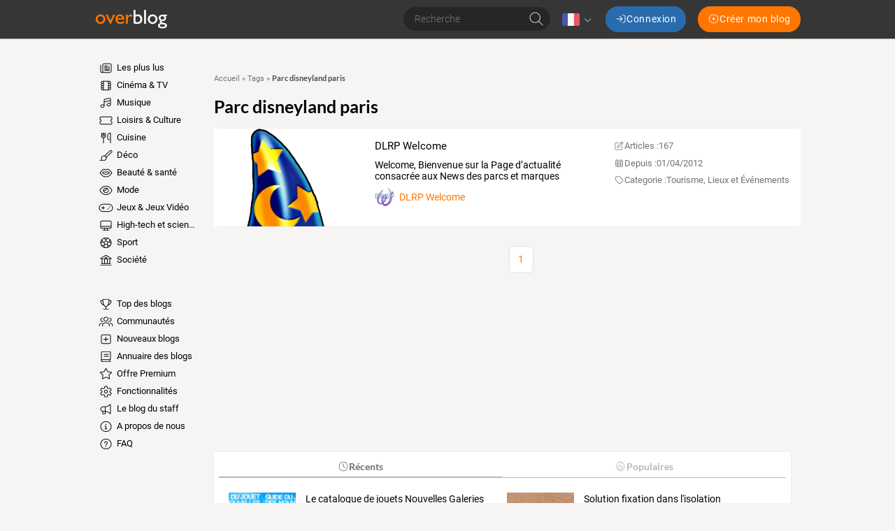

--- FILE ---
content_type: application/javascript
request_url: https://assets.over-blog.com/b/site/v2025.26.01/overblog.a05b16ec.js
body_size: 28169
content:
(self.webpackChunkoverblog_site=self.webpackChunkoverblog_site||[]).push([[892],{3152:(e,i,t)=>{try{var r=t(8795)}catch(e){r=t(8795)}var o=/\s+/,n=Object.prototype.toString;function a(e){if(!e||!e.nodeType)throw new Error("A DOM element reference is required");this.el=e,this.list=e.classList}e.exports=function(e){return new a(e)},a.prototype.add=function(e){if(this.list)return this.list.add(e),this;var i=this.array();return~r(i,e)||i.push(e),this.el.className=i.join(" "),this},a.prototype.remove=function(e){if("[object RegExp]"==n.call(e))return this.removeMatching(e);if(this.list)return this.list.remove(e),this;var i=this.array(),t=r(i,e);return~t&&i.splice(t,1),this.el.className=i.join(" "),this},a.prototype.removeMatching=function(e){for(var i=this.array(),t=0;t<i.length;t++)e.test(i[t])&&this.remove(i[t]);return this},a.prototype.toggle=function(e,i){return this.list?(void 0!==i?i!==this.list.toggle(e,i)&&this.list.toggle(e):this.list.toggle(e),this):(void 0!==i?i?this.add(e):this.remove(e):this.has(e)?this.remove(e):this.add(e),this)},a.prototype.array=function(){var e=(this.el.getAttribute("class")||"").replace(/^\s+|\s+$/g,"").split(o);return""===e[0]&&e.shift(),e},a.prototype.has=a.prototype.contains=function(e){return this.list?this.list.contains(e):!!~r(this.array(),e)}},8203:(e,i)=>{var t=window.addEventListener?"addEventListener":"attachEvent",r=window.removeEventListener?"removeEventListener":"detachEvent",o="addEventListener"!==t?"on":"";i.bind=function(e,i,r,n){return e[t](o+i,r,n||!1),r},i.unbind=function(e,i,t,n){return e[r](o+i,t,n||!1),t}},8795:e=>{e.exports=function(e,i){if(e.indexOf)return e.indexOf(i);for(var t=0;t<e.length;++t)if(e[t]===i)return t;return-1}},3518:function(e,i,t){var r;!function(o,n){"use strict";var a="function",s="undefined",l="object",c="string",u="model",d="name",b="type",p="vendor",f="version",w="architecture",h="console",v="mobile",m="tablet",g="smarttv",x="wearable",y="embedded",k="Amazon",E="Apple",T="ASUS",j="BlackBerry",A="Firefox",C="Google",S="Huawei",N="LG",O="Microsoft",_="Motorola",q="Opera",H="Samsung",B="Sony",z="Xiaomi",L="Zebra",M="Facebook",P=function(e){for(var i={},t=0;t<e.length;t++)i[e[t].toUpperCase()]=e[t];return i},R=function(e,i){return typeof e===c&&-1!==U(i).indexOf(U(e))},U=function(e){return e.toLowerCase()},D=function(e,i){if(typeof e===c)return e=e.replace(/^\s\s*/,"").replace(/\s\s*$/,""),typeof i===s?e:e.substring(0,255)},F=function(e,i){for(var t,r,o,s,c,u,d=0;d<i.length&&!c;){var b=i[d],p=i[d+1];for(t=r=0;t<b.length&&!c;)if(c=b[t++].exec(e))for(o=0;o<p.length;o++)u=c[++r],typeof(s=p[o])===l&&s.length>0?2===s.length?typeof s[1]==a?this[s[0]]=s[1].call(this,u):this[s[0]]=s[1]:3===s.length?typeof s[1]!==a||s[1].exec&&s[1].test?this[s[0]]=u?u.replace(s[1],s[2]):n:this[s[0]]=u?s[1].call(this,u,s[2]):n:4===s.length&&(this[s[0]]=u?s[3].call(this,u.replace(s[1],s[2])):n):this[s]=u||n;d+=2}},I=function(e,i){for(var t in i)if(typeof i[t]===l&&i[t].length>0){for(var r=0;r<i[t].length;r++)if(R(i[t][r],e))return"?"===t?n:t}else if(R(i[t],e))return"?"===t?n:t;return e},W={ME:"4.90","NT 3.11":"NT3.51","NT 4.0":"NT4.0",2e3:"NT 5.0",XP:["NT 5.1","NT 5.2"],Vista:"NT 6.0",7:"NT 6.1",8:"NT 6.2",8.1:"NT 6.3",10:["NT 6.4","NT 10.0"],RT:"ARM"},V={browser:[[/\b(?:crmo|crios)\/([\w\.]+)/i],[f,[d,"Chrome"]],[/edg(?:e|ios|a)?\/([\w\.]+)/i],[f,[d,"Edge"]],[/(opera mini)\/([-\w\.]+)/i,/(opera [mobiletab]{3,6})\b.+version\/([-\w\.]+)/i,/(opera)(?:.+version\/|[\/ ]+)([\w\.]+)/i],[d,f],[/opios[\/ ]+([\w\.]+)/i],[f,[d,"Opera Mini"]],[/\bopr\/([\w\.]+)/i],[f,[d,q]],[/(kindle)\/([\w\.]+)/i,/(lunascape|maxthon|netfront|jasmine|blazer)[\/ ]?([\w\.]*)/i,/(avant |iemobile|slim)(?:browser)?[\/ ]?([\w\.]*)/i,/(ba?idubrowser)[\/ ]?([\w\.]+)/i,/(?:ms|\()(ie) ([\w\.]+)/i,/(flock|rockmelt|midori|epiphany|silk|skyfire|ovibrowser|bolt|iron|vivaldi|iridium|phantomjs|bowser|quark|qupzilla|falkon|rekonq|puffin|brave|whale|qqbrowserlite|qq)\/([-\w\.]+)/i,/(weibo)__([\d\.]+)/i],[d,f],[/(?:\buc? ?browser|(?:juc.+)ucweb)[\/ ]?([\w\.]+)/i],[f,[d,"UCBrowser"]],[/\bqbcore\/([\w\.]+)/i],[f,[d,"WeChat(Win) Desktop"]],[/micromessenger\/([\w\.]+)/i],[f,[d,"WeChat"]],[/konqueror\/([\w\.]+)/i],[f,[d,"Konqueror"]],[/trident.+rv[: ]([\w\.]{1,9})\b.+like gecko/i],[f,[d,"IE"]],[/yabrowser\/([\w\.]+)/i],[f,[d,"Yandex"]],[/(avast|avg)\/([\w\.]+)/i],[[d,/(.+)/,"$1 Secure Browser"],f],[/\bfocus\/([\w\.]+)/i],[f,[d,"Firefox Focus"]],[/\bopt\/([\w\.]+)/i],[f,[d,"Opera Touch"]],[/coc_coc\w+\/([\w\.]+)/i],[f,[d,"Coc Coc"]],[/dolfin\/([\w\.]+)/i],[f,[d,"Dolphin"]],[/coast\/([\w\.]+)/i],[f,[d,"Opera Coast"]],[/miuibrowser\/([\w\.]+)/i],[f,[d,"MIUI Browser"]],[/fxios\/([-\w\.]+)/i],[f,[d,A]],[/\bqihu|(qi?ho?o?|360)browser/i],[[d,"360 Browser"]],[/(oculus|samsung|sailfish)browser\/([\w\.]+)/i],[[d,/(.+)/,"$1 Browser"],f],[/(comodo_dragon)\/([\w\.]+)/i],[[d,/_/g," "],f],[/(electron)\/([\w\.]+) safari/i,/(tesla)(?: qtcarbrowser|\/(20\d\d\.[-\w\.]+))/i,/m?(qqbrowser|baiduboxapp|2345Explorer)[\/ ]?([\w\.]+)/i],[d,f],[/(metasr)[\/ ]?([\w\.]+)/i,/(lbbrowser)/i],[d],[/((?:fban\/fbios|fb_iab\/fb4a)(?!.+fbav)|;fbav\/([\w\.]+);)/i],[[d,M],f],[/safari (line)\/([\w\.]+)/i,/\b(line)\/([\w\.]+)\/iab/i,/(chromium|instagram)[\/ ]([-\w\.]+)/i],[d,f],[/\bgsa\/([\w\.]+) .*safari\//i],[f,[d,"GSA"]],[/headlesschrome(?:\/([\w\.]+)| )/i],[f,[d,"Chrome Headless"]],[/ wv\).+(chrome)\/([\w\.]+)/i],[[d,"Chrome WebView"],f],[/droid.+ version\/([\w\.]+)\b.+(?:mobile safari|safari)/i],[f,[d,"Android Browser"]],[/(chrome|omniweb|arora|[tizenoka]{5} ?browser)\/v?([\w\.]+)/i],[d,f],[/version\/([\w\.]+) .*mobile\/\w+ (safari)/i],[f,[d,"Mobile Safari"]],[/version\/([\w\.]+) .*(mobile ?safari|safari)/i],[f,d],[/webkit.+?(mobile ?safari|safari)(\/[\w\.]+)/i],[d,[f,I,{"1.0":"/8",1.2:"/1",1.3:"/3","2.0":"/412","2.0.2":"/416","2.0.3":"/417","2.0.4":"/419","?":"/"}]],[/(webkit|khtml)\/([\w\.]+)/i],[d,f],[/(navigator|netscape\d?)\/([-\w\.]+)/i],[[d,"Netscape"],f],[/mobile vr; rv:([\w\.]+)\).+firefox/i],[f,[d,"Firefox Reality"]],[/ekiohf.+(flow)\/([\w\.]+)/i,/(swiftfox)/i,/(icedragon|iceweasel|camino|chimera|fennec|maemo browser|minimo|conkeror|klar)[\/ ]?([\w\.\+]+)/i,/(seamonkey|k-meleon|icecat|iceape|firebird|phoenix|palemoon|basilisk|waterfox)\/([-\w\.]+)$/i,/(firefox)\/([\w\.]+)/i,/(mozilla)\/([\w\.]+) .+rv\:.+gecko\/\d+/i,/(polaris|lynx|dillo|icab|doris|amaya|w3m|netsurf|sleipnir|obigo|mosaic|(?:go|ice|up)[\. ]?browser)[-\/ ]?v?([\w\.]+)/i,/(links) \(([\w\.]+)/i],[d,f]],cpu:[[/(?:(amd|x(?:(?:86|64)[-_])?|wow|win)64)[;\)]/i],[[w,"amd64"]],[/(ia32(?=;))/i],[[w,U]],[/((?:i[346]|x)86)[;\)]/i],[[w,"ia32"]],[/\b(aarch64|arm(v?8e?l?|_?64))\b/i],[[w,"arm64"]],[/\b(arm(?:v[67])?ht?n?[fl]p?)\b/i],[[w,"armhf"]],[/windows (ce|mobile); ppc;/i],[[w,"arm"]],[/((?:ppc|powerpc)(?:64)?)(?: mac|;|\))/i],[[w,/ower/,"",U]],[/(sun4\w)[;\)]/i],[[w,"sparc"]],[/((?:avr32|ia64(?=;))|68k(?=\))|\barm(?=v(?:[1-7]|[5-7]1)l?|;|eabi)|(?=atmel )avr|(?:irix|mips|sparc)(?:64)?\b|pa-risc)/i],[[w,U]]],device:[[/\b(sch-i[89]0\d|shw-m380s|sm-[pt]\w{2,4}|gt-[pn]\d{2,4}|sgh-t8[56]9|nexus 10)/i],[u,[p,H],[b,m]],[/\b((?:s[cgp]h|gt|sm)-\w+|galaxy nexus)/i,/samsung[- ]([-\w]+)/i,/sec-(sgh\w+)/i],[u,[p,H],[b,v]],[/\((ip(?:hone|od)[\w ]*);/i],[u,[p,E],[b,v]],[/\((ipad);[-\w\),; ]+apple/i,/applecoremedia\/[\w\.]+ \((ipad)/i,/\b(ipad)\d\d?,\d\d?[;\]].+ios/i],[u,[p,E],[b,m]],[/\b((?:ag[rs][23]?|bah2?|sht?|btv)-a?[lw]\d{2})\b(?!.+d\/s)/i],[u,[p,S],[b,m]],[/(?:huawei|honor)([-\w ]+)[;\)]/i,/\b(nexus 6p|\w{2,4}-[atu]?[ln][01259x][012359][an]?)\b(?!.+d\/s)/i],[u,[p,S],[b,v]],[/\b(poco[\w ]+)(?: bui|\))/i,/\b; (\w+) build\/hm\1/i,/\b(hm[-_ ]?note?[_ ]?(?:\d\w)?) bui/i,/\b(redmi[\-_ ]?(?:note|k)?[\w_ ]+)(?: bui|\))/i,/\b(mi[-_ ]?(?:a\d|one|one[_ ]plus|note lte|max)?[_ ]?(?:\d?\w?)[_ ]?(?:plus|se|lite)?)(?: bui|\))/i],[[u,/_/g," "],[p,z],[b,v]],[/\b(mi[-_ ]?(?:pad)(?:[\w_ ]+))(?: bui|\))/i],[[u,/_/g," "],[p,z],[b,m]],[/; (\w+) bui.+ oppo/i,/\b(cph[12]\d{3}|p(?:af|c[al]|d\w|e[ar])[mt]\d0|x9007|a101op)\b/i],[u,[p,"OPPO"],[b,v]],[/vivo (\w+)(?: bui|\))/i,/\b(v[12]\d{3}\w?[at])(?: bui|;)/i],[u,[p,"Vivo"],[b,v]],[/\b(rmx[12]\d{3})(?: bui|;|\))/i],[u,[p,"Realme"],[b,v]],[/\b(milestone|droid(?:[2-4x]| (?:bionic|x2|pro|razr))?:?( 4g)?)\b[\w ]+build\//i,/\bmot(?:orola)?[- ](\w*)/i,/((?:moto[\w\(\) ]+|xt\d{3,4}|nexus 6)(?= bui|\)))/i],[u,[p,_],[b,v]],[/\b(mz60\d|xoom[2 ]{0,2}) build\//i],[u,[p,_],[b,m]],[/((?=lg)?[vl]k\-?\d{3}) bui| 3\.[-\w; ]{10}lg?-([06cv9]{3,4})/i],[u,[p,N],[b,m]],[/(lm(?:-?f100[nv]?|-[\w\.]+)(?= bui|\))|nexus [45])/i,/\blg[-e;\/ ]+((?!browser|netcast|android tv)\w+)/i,/\blg-?([\d\w]+) bui/i],[u,[p,N],[b,v]],[/(ideatab[-\w ]+)/i,/lenovo ?(s[56]000[-\w]+|tab(?:[\w ]+)|yt[-\d\w]{6}|tb[-\d\w]{6})/i],[u,[p,"Lenovo"],[b,m]],[/(?:maemo|nokia).*(n900|lumia \d+)/i,/nokia[-_ ]?([-\w\.]*)/i],[[u,/_/g," "],[p,"Nokia"],[b,v]],[/(pixel c)\b/i],[u,[p,C],[b,m]],[/droid.+; (pixel[\daxl ]{0,6})(?: bui|\))/i],[u,[p,C],[b,v]],[/droid.+ ([c-g]\d{4}|so[-gl]\w+|xq-a\w[4-7][12])(?= bui|\).+chrome\/(?![1-6]{0,1}\d\.))/i],[u,[p,B],[b,v]],[/sony tablet [ps]/i,/\b(?:sony)?sgp\w+(?: bui|\))/i],[[u,"Xperia Tablet"],[p,B],[b,m]],[/ (kb2005|in20[12]5|be20[12][59])\b/i,/(?:one)?(?:plus)? (a\d0\d\d)(?: b|\))/i],[u,[p,"OnePlus"],[b,v]],[/(alexa)webm/i,/(kf[a-z]{2}wi)( bui|\))/i,/(kf[a-z]+)( bui|\)).+silk\//i],[u,[p,k],[b,m]],[/((?:sd|kf)[0349hijorstuw]+)( bui|\)).+silk\//i],[[u,/(.+)/g,"Fire Phone $1"],[p,k],[b,v]],[/(playbook);[-\w\),; ]+(rim)/i],[u,p,[b,m]],[/\b((?:bb[a-f]|st[hv])100-\d)/i,/\(bb10; (\w+)/i],[u,[p,j],[b,v]],[/(?:\b|asus_)(transfo[prime ]{4,10} \w+|eeepc|slider \w+|nexus 7|padfone|p00[cj])/i],[u,[p,T],[b,m]],[/ (z[bes]6[027][012][km][ls]|zenfone \d\w?)\b/i],[u,[p,T],[b,v]],[/(nexus 9)/i],[u,[p,"HTC"],[b,m]],[/(htc)[-;_ ]{1,2}([\w ]+(?=\)| bui)|\w+)/i,/(zte)[- ]([\w ]+?)(?: bui|\/|\))/i,/(alcatel|geeksphone|nexian|panasonic|sony)[-_ ]?([-\w]*)/i],[p,[u,/_/g," "],[b,v]],[/droid.+; ([ab][1-7]-?[0178a]\d\d?)/i],[u,[p,"Acer"],[b,m]],[/droid.+; (m[1-5] note) bui/i,/\bmz-([-\w]{2,})/i],[u,[p,"Meizu"],[b,v]],[/\b(sh-?[altvz]?\d\d[a-ekm]?)/i],[u,[p,"Sharp"],[b,v]],[/(blackberry|benq|palm(?=\-)|sonyericsson|acer|asus|dell|meizu|motorola|polytron)[-_ ]?([-\w]*)/i,/(hp) ([\w ]+\w)/i,/(asus)-?(\w+)/i,/(microsoft); (lumia[\w ]+)/i,/(lenovo)[-_ ]?([-\w]+)/i,/(jolla)/i,/(oppo) ?([\w ]+) bui/i],[p,u,[b,v]],[/(archos) (gamepad2?)/i,/(hp).+(touchpad(?!.+tablet)|tablet)/i,/(kindle)\/([\w\.]+)/i,/(nook)[\w ]+build\/(\w+)/i,/(dell) (strea[kpr\d ]*[\dko])/i,/(le[- ]+pan)[- ]+(\w{1,9}) bui/i,/(trinity)[- ]*(t\d{3}) bui/i,/(gigaset)[- ]+(q\w{1,9}) bui/i,/(vodafone) ([\w ]+)(?:\)| bui)/i],[p,u,[b,m]],[/(surface duo)/i],[u,[p,O],[b,m]],[/droid [\d\.]+; (fp\du?)(?: b|\))/i],[u,[p,"Fairphone"],[b,v]],[/(u304aa)/i],[u,[p,"AT&T"],[b,v]],[/\bsie-(\w*)/i],[u,[p,"Siemens"],[b,v]],[/\b(rct\w+) b/i],[u,[p,"RCA"],[b,m]],[/\b(venue[\d ]{2,7}) b/i],[u,[p,"Dell"],[b,m]],[/\b(q(?:mv|ta)\w+) b/i],[u,[p,"Verizon"],[b,m]],[/\b(?:barnes[& ]+noble |bn[rt])([\w\+ ]*) b/i],[u,[p,"Barnes & Noble"],[b,m]],[/\b(tm\d{3}\w+) b/i],[u,[p,"NuVision"],[b,m]],[/\b(k88) b/i],[u,[p,"ZTE"],[b,m]],[/\b(nx\d{3}j) b/i],[u,[p,"ZTE"],[b,v]],[/\b(gen\d{3}) b.+49h/i],[u,[p,"Swiss"],[b,v]],[/\b(zur\d{3}) b/i],[u,[p,"Swiss"],[b,m]],[/\b((zeki)?tb.*\b) b/i],[u,[p,"Zeki"],[b,m]],[/\b([yr]\d{2}) b/i,/\b(dragon[- ]+touch |dt)(\w{5}) b/i],[[p,"Dragon Touch"],u,[b,m]],[/\b(ns-?\w{0,9}) b/i],[u,[p,"Insignia"],[b,m]],[/\b((nxa|next)-?\w{0,9}) b/i],[u,[p,"NextBook"],[b,m]],[/\b(xtreme\_)?(v(1[045]|2[015]|[3469]0|7[05])) b/i],[[p,"Voice"],u,[b,v]],[/\b(lvtel\-)?(v1[12]) b/i],[[p,"LvTel"],u,[b,v]],[/\b(ph-1) /i],[u,[p,"Essential"],[b,v]],[/\b(v(100md|700na|7011|917g).*\b) b/i],[u,[p,"Envizen"],[b,m]],[/\b(trio[-\w\. ]+) b/i],[u,[p,"MachSpeed"],[b,m]],[/\btu_(1491) b/i],[u,[p,"Rotor"],[b,m]],[/(shield[\w ]+) b/i],[u,[p,"Nvidia"],[b,m]],[/(sprint) (\w+)/i],[p,u,[b,v]],[/(kin\.[onetw]{3})/i],[[u,/\./g," "],[p,O],[b,v]],[/droid.+; (cc6666?|et5[16]|mc[239][23]x?|vc8[03]x?)\)/i],[u,[p,L],[b,m]],[/droid.+; (ec30|ps20|tc[2-8]\d[kx])\)/i],[u,[p,L],[b,v]],[/(ouya)/i,/(nintendo) ([wids3utch]+)/i],[p,u,[b,h]],[/droid.+; (shield) bui/i],[u,[p,"Nvidia"],[b,h]],[/(playstation [345portablevi]+)/i],[u,[p,B],[b,h]],[/\b(xbox(?: one)?(?!; xbox))[\); ]/i],[u,[p,O],[b,h]],[/smart-tv.+(samsung)/i],[p,[b,g]],[/hbbtv.+maple;(\d+)/i],[[u,/^/,"SmartTV"],[p,H],[b,g]],[/(nux; netcast.+smarttv|lg (netcast\.tv-201\d|android tv))/i],[[p,N],[b,g]],[/(apple) ?tv/i],[p,[u,"Apple TV"],[b,g]],[/crkey/i],[[u,"Chromecast"],[p,C],[b,g]],[/droid.+aft(\w)( bui|\))/i],[u,[p,k],[b,g]],[/\(dtv[\);].+(aquos)/i],[u,[p,"Sharp"],[b,g]],[/\b(roku)[\dx]*[\)\/]((?:dvp-)?[\d\.]*)/i,/hbbtv\/\d+\.\d+\.\d+ +\([\w ]*; *(\w[^;]*);([^;]*)/i],[[p,D],[u,D],[b,g]],[/\b(android tv|smart[- ]?tv|opera tv|tv; rv:)\b/i],[[b,g]],[/((pebble))app/i],[p,u,[b,x]],[/droid.+; (glass) \d/i],[u,[p,C],[b,x]],[/droid.+; (wt63?0{2,3})\)/i],[u,[p,L],[b,x]],[/(quest( 2)?)/i],[u,[p,M],[b,x]],[/(tesla)(?: qtcarbrowser|\/[-\w\.]+)/i],[p,[b,y]],[/droid .+?; ([^;]+?)(?: bui|\) applew).+? mobile safari/i],[u,[b,v]],[/droid .+?; ([^;]+?)(?: bui|\) applew).+?(?! mobile) safari/i],[u,[b,m]],[/\b((tablet|tab)[;\/]|focus\/\d(?!.+mobile))/i],[[b,m]],[/(phone|mobile(?:[;\/]| safari)|pda(?=.+windows ce))/i],[[b,v]],[/(android[-\w\. ]{0,9});.+buil/i],[u,[p,"Generic"]]],engine:[[/windows.+ edge\/([\w\.]+)/i],[f,[d,"EdgeHTML"]],[/webkit\/537\.36.+chrome\/(?!27)([\w\.]+)/i],[f,[d,"Blink"]],[/(presto)\/([\w\.]+)/i,/(webkit|trident|netfront|netsurf|amaya|lynx|w3m|goanna)\/([\w\.]+)/i,/ekioh(flow)\/([\w\.]+)/i,/(khtml|tasman|links)[\/ ]\(?([\w\.]+)/i,/(icab)[\/ ]([23]\.[\d\.]+)/i],[d,f],[/rv\:([\w\.]{1,9})\b.+(gecko)/i],[f,d]],os:[[/microsoft (windows) (vista|xp)/i],[d,f],[/(windows) nt 6\.2; (arm)/i,/(windows (?:phone(?: os)?|mobile))[\/ ]?([\d\.\w ]*)/i,/(windows)[\/ ]?([ntce\d\. ]+\w)(?!.+xbox)/i],[d,[f,I,W]],[/(win(?=3|9|n)|win 9x )([nt\d\.]+)/i],[[d,"Windows"],[f,I,W]],[/ip[honead]{2,4}\b(?:.*os ([\w]+) like mac|; opera)/i,/cfnetwork\/.+darwin/i],[[f,/_/g,"."],[d,"iOS"]],[/(mac os x) ?([\w\. ]*)/i,/(macintosh|mac_powerpc\b)(?!.+haiku)/i],[[d,"Mac OS"],[f,/_/g,"."]],[/droid ([\w\.]+)\b.+(android[- ]x86)/i],[f,d],[/(android|webos|qnx|bada|rim tablet os|maemo|meego|sailfish)[-\/ ]?([\w\.]*)/i,/(blackberry)\w*\/([\w\.]*)/i,/(tizen|kaios)[\/ ]([\w\.]+)/i,/\((series40);/i],[d,f],[/\(bb(10);/i],[f,[d,j]],[/(?:symbian ?os|symbos|s60(?=;)|series60)[-\/ ]?([\w\.]*)/i],[f,[d,"Symbian"]],[/mozilla\/[\d\.]+ \((?:mobile|tablet|tv|mobile; [\w ]+); rv:.+ gecko\/([\w\.]+)/i],[f,[d,"Firefox OS"]],[/web0s;.+rt(tv)/i,/\b(?:hp)?wos(?:browser)?\/([\w\.]+)/i],[f,[d,"webOS"]],[/crkey\/([\d\.]+)/i],[f,[d,"Chromecast"]],[/(cros) [\w]+ ([\w\.]+\w)/i],[[d,"Chromium OS"],f],[/(nintendo|playstation) ([wids345portablevuch]+)/i,/(xbox); +xbox ([^\);]+)/i,/\b(joli|palm)\b ?(?:os)?\/?([\w\.]*)/i,/(mint)[\/\(\) ]?(\w*)/i,/(mageia|vectorlinux)[; ]/i,/([kxln]?ubuntu|debian|suse|opensuse|gentoo|arch(?= linux)|slackware|fedora|mandriva|centos|pclinuxos|red ?hat|zenwalk|linpus|raspbian|plan 9|minix|risc os|contiki|deepin|manjaro|elementary os|sabayon|linspire)(?: gnu\/linux)?(?: enterprise)?(?:[- ]linux)?(?:-gnu)?[-\/ ]?(?!chrom|package)([-\w\.]*)/i,/(hurd|linux) ?([\w\.]*)/i,/(gnu) ?([\w\.]*)/i,/\b([-frentopcghs]{0,5}bsd|dragonfly)[\/ ]?(?!amd|[ix346]{1,2}86)([\w\.]*)/i,/(haiku) (\w+)/i],[d,f],[/(sunos) ?([\w\.\d]*)/i],[[d,"Solaris"],f],[/((?:open)?solaris)[-\/ ]?([\w\.]*)/i,/(aix) ((\d)(?=\.|\)| )[\w\.])*/i,/\b(beos|os\/2|amigaos|morphos|openvms|fuchsia|hp-ux)/i,/(unix) ?([\w\.]*)/i],[d,f]]},$=function(e,i){if(typeof e===l&&(i=e,e=n),!(this instanceof $))return new $(e,i).getResult();var t=e||(typeof o!==s&&o.navigator&&o.navigator.userAgent?o.navigator.userAgent:""),r=i?function(e,i){var t={};for(var r in e)i[r]&&i[r].length%2==0?t[r]=i[r].concat(e[r]):t[r]=e[r];return t}(V,i):V;return this.getBrowser=function(){var e,i={};return i.name=n,i.version=n,F.call(i,t,r.browser),i.major=typeof(e=i.version)===c?e.replace(/[^\d\.]/g,"").split(".")[0]:n,i},this.getCPU=function(){var e={};return e.architecture=n,F.call(e,t,r.cpu),e},this.getDevice=function(){var e={};return e.vendor=n,e.model=n,e.type=n,F.call(e,t,r.device),e},this.getEngine=function(){var e={};return e.name=n,e.version=n,F.call(e,t,r.engine),e},this.getOS=function(){var e={};return e.name=n,e.version=n,F.call(e,t,r.os),e},this.getResult=function(){return{ua:this.getUA(),browser:this.getBrowser(),engine:this.getEngine(),os:this.getOS(),device:this.getDevice(),cpu:this.getCPU()}},this.getUA=function(){return t},this.setUA=function(e){return t=typeof e===c&&e.length>255?D(e,255):e,this},this.setUA(t),this};$.VERSION="0.7.31",$.BROWSER=P([d,f,"major"]),$.CPU=P([w]),$.DEVICE=P([u,p,b,h,v,g,m,x,y]),$.ENGINE=$.OS=P([d,f]),typeof i!==s?(e.exports&&(i=e.exports=$),i.UAParser=$):t.amdO?(r=function(){return $}.call(i,t,i,e))===n||(e.exports=r):typeof o!==s&&(o.UAParser=$);var G=typeof o!==s&&(o.jQuery||o.Zepto);if(G&&!G.ua){var Z=new $;G.ua=Z.getResult(),G.ua.get=function(){return Z.getUA()},G.ua.set=function(e){Z.setUA(e);var i=Z.getResult();for(var t in i)G.ua[t]=i[t]}}}("object"==typeof window?window:this)},3809:e=>{"use strict";function i(e,i){return e/i|0}e.exports=function(e){var t=window.getComputedStyle(e),r=parseInt(t.lineHeight),o=parseInt(t.paddingTop)+parseInt(t.paddingBottom),n=i(e.offsetHeight-o,r),a=i(e.scrollHeight-o,r);if(!(a<=n)){for(var s=e.textContent.replace(/\s+/g," ").split(" ");e.firstChild;)e.removeChild(e.firstChild);for(var l=0;l<s.length;l++)if(e.appendChild(document.createTextNode(" "+s[l])),(a=i(e.scrollHeight-o,r))>n){e.removeChild(e.lastChild);var c=e.lastChild;return e.appendChild(document.createTextNode("…")),void((a=i(e.scrollHeight-o,r))>n&&e.removeChild(c))}}}},881:(e,i,t)=>{"use strict";var r=t(2962),o=t(2809);e.exports=function(e,i,t){var n=!1,a=0,s=e.offsetHeight,l=document.body.scrollTop||document.documentElement.scrollTop,c=document.body.scrollHeight||document.documentElement.scrollHeight,u=document.body.clientHeight||document.documentElement.clientHeight;return r.bind(document,"scroll",(function(){switch(l=document.body.scrollTop||document.documentElement.scrollTop,c=document.body.scrollHeight||document.documentElement.scrollHeight,i){case"up":n=l<a&&c-l>u+s;break;case"down":n=l>a&&l>s}n?o(e).add(t):o(e).remove(t),a=l})),e}},6605:(e,i,t)=>{"use strict";var r=t(2962),o=t(5432).qs;e.exports=function(e){var i=o(e.getAttribute("data-delegate"),e);i&&r.bind(e,"click",(function(e){e.target!=i&&(e.target.href||(e.preventDefault(),i.click()))}))}},2788:(e,i,t)=>{"use strict";var r=t(2962),o=t(2809),n=t(5432).prevent,a=t(5432).qs,s=t(3493);e.exports=function(e){var i,t,l,c=0,u=a(".js-container",e),d=a.all(".js-row",e),b=a(".js-prev",e),p=a(".js-next",e),f=s((function(){var e=u.clientWidth%4;e>0&&(e=4-e);u.style.width=u.clientWidth+e+"px"}),500);function w(){i=c,c=(c+1)%d.length,h(i)}function h(e){v(),o(u).remove("js-row-"+e).add("js-row-"+c)}function v(){t&&clearTimeout(t),t=setTimeout((function(){l?v():w()}),6e3)}return r.bind(e,"mouseenter",(function(){l=!0})),r.bind(e,"mouseleave",(function(){l=!1})),r.bind(b,"click",n((function(){i=c,c=(c-1+d.length)%d.length,h(i)}))),r.bind(p,"click",n(w)),r.bind(window,"resize",(function(){u.style.width="",f()})),h(0),f(),e}},4834:(e,i,t)=>{"use strict";var r=t(2809),o=t(2962),n=t(5432).qs,a=t(3809);e.exports=function(e){var i=n(".Tabs-header",e),t=n(".Tabs-contentContainer",e),s=n.all(".Tabs-title",i),l="Tabs-title--selected",c="Tabs-content--hidden",u=function(e){s.forEach((function(e){r(e).remove(l)})),n.all(".Tabs-content",t).forEach((function(e){r(e).add(c)}));var i=n(".Tabs-titleLink",e).getAttribute("href");r(e).add(l);var o=n(i,t);r(o).remove(c),n.all(".Article-titleLink",o).forEach(a)};return s.forEach((function(e){o.bind(e,"click",(function(i){i.stopPropagation(),i.preventDefault(),u(e)}))})),u(n(".RecentPopular-recentArticlesTitle",e)),e}},5222:(e,i,t)=>{"use strict";var r=t(5432).qs,o=t(5432).input,n=t(5432).ua,a=t(5432).dropdown,s=t(5432).nav,l=t(5432).connexion,c=t(5432).obfuscatedLink,u=t(881),d=t(3809),b=t(2788),p=t(4834),f=t(6605);r.all(".js-dropdown").forEach(a),r.all(".js-ellipsis").forEach(d),r.all(".js-slider").forEach(b),r.all(".js-tabs").forEach(p),r.all(".js-b16").forEach(c),r.all("[data-delegate]").forEach(f),r.all(".c-input-container > .c-input").forEach(o),r.all(".js-nav").forEach(s),r.all(".js-connexion").forEach(l),r.all(".HeaderSearch").forEach((function(e){u(e,"down","HeaderSearch--hidden")})),r.all(".BottomFixedAd").forEach((function(e){u(e,"up","BottomFixedAd--hidden")})),n.classes(r("html")),t(5918)},5432:(e,i,t)=>{e.exports={ua:t(3515),prevent:t(9165),qs:t(2550),input:t(2165),dropdown:t(7159),nav:t(7333),connexion:t(4073),obfuscatedLink:t(818)}},4073:(e,i,t)=>{"use strict";var r=t(2550),o=t(3152),n=t(8203);e.exports=function(e){var i=r(".Header-connexionButtons"),t=r(".Header-smallButton--nav");return t&&n.bind(t,"click",(function(){o(e).remove("Header-smallButton--active"),o(i).remove("Header-connexionButtons--visible")})),n.bind(e,"click",(function(){o(e).toggle("Header-smallButton--active"),o(i).toggle("Header-connexionButtons--visible")})),e}},7159:(e,i,t)=>{"use strict";var r=t(2550),o=t(3152),n=t(8203),a="js-dropdown--open";e.exports=function(e){var i=r.all(".js-dropdown"),t=function(i){i!=e&&o(i).remove(a)};return n.bind(e,"click",(function(r){i.forEach(t),r.stopPropagation(),o(e).toggle(a)})),n.bind(document.body,"click",(function(i){o(e).has(a)&&(o(e).remove(a),i.stopPropagation())})),e}},2165:(e,i,t)=>{"use strict";var r=t(3152),o=t(8203);e.exports=function(e){var i=function(){e.getAttribute("required");var i=e.value;r(e).remove("c-input--valid").remove("c-input--invalid").remove("c-input--full"),""!=i?r(e).add("c-input--full").add("c-input--valid"):r(e).add("c-input--invalid")};return o.bind(e,"keyup",(function(){i()})),o.bind(e,"blur",(function(){i()})),o.bind(e,"focus",(function(){r(e).add("c-input--active")})),o.bind(e,"blur",(function(){r(e).remove("c-input--active")})),i(),e}},7333:(e,i,t)=>{"use strict";var r=t(2550),o=t(3152),n=t(8203);t(3515);e.exports=function(e){var i=r(".Nav"),t=r(".Header-smallButton--user"),a=r(".Header-search");return t&&n.bind(t,"click",(function(){o(e).remove("Header-smallButton--active"),o(i).remove("Nav--visible")})),n.bind(e,"click",(function(){o(e).toggle("Header-smallButton--active"),o(i).toggle("Nav--visible"),o(a).toggle("Header-search--visible")})),e}},818:e=>{"use strict";var i="0A12B34C56D78E9F";e.exports=function(e){var t,r,o=e.getAttribute("class").split(" "),n=document.createElement("a");n.setAttribute("href",function(e){for(var t="",r=0;r<e.length;r+=2){var o=i.indexOf(e[r])<<4|i.indexOf(e[r+1]);t+=String.fromCharCode(o)}return t}(o[1])),n.setAttribute("class",(t=o.slice(2).join(" "),r="xXx",t&&(r+=" "+t),r));for(var a=0;a<e.attributes.length;a++){var s=e.attributes[a];"class"!==s.name&&n.setAttribute(s.name,s.value)}for(;e.childNodes.length>0;)n.appendChild(e.firstChild);return e.parentNode.replaceChild(n,e),n}},9165:e=>{"use strict";e.exports=function(e){return function(i){return i instanceof Event&&(i.preventDefault(),i.stopImmediatePropagation()),e(i)}}},2550:e=>{"use strict";var i=Array.prototype.slice,t=function(){try{return i.call(document.documentElement.children),!0}catch(e){return!1}};function r(e,i){return(i||document).querySelector(e)}r.all=function(e,r){var o=(r||document).querySelectorAll(e);if(t)return i.call(o);for(var n=-1,a=o.length,s=Array(a);++n<a;)1==o.item(n).nodeType&&(s[n]=o.item(n));return s},e.exports=r},3515:(e,i,t)=>{var r=t(3152),o=t(3518)(window.navigator.userAgent);i.data=o,i.classes=function(e){r(e).add("ua-"+o.browser.name.toLowerCase().replace(/ /g,"-")).add("device-"+(o.device.type||"desktop"))}},2809:(e,i,t)=>{try{var r=t(4155)}catch(e){r=t(4155)}var o=/\s+/,n=Object.prototype.toString;function a(e){if(!e||!e.nodeType)throw new Error("A DOM element reference is required");this.el=e,this.list=e.classList}e.exports=function(e){return new a(e)},a.prototype.add=function(e){if(this.list)return this.list.add(e),this;var i=this.array();return~r(i,e)||i.push(e),this.el.className=i.join(" "),this},a.prototype.remove=function(e){if("[object RegExp]"==n.call(e))return this.removeMatching(e);if(this.list)return this.list.remove(e),this;var i=this.array(),t=r(i,e);return~t&&i.splice(t,1),this.el.className=i.join(" "),this},a.prototype.removeMatching=function(e){for(var i=this.array(),t=0;t<i.length;t++)e.test(i[t])&&this.remove(i[t]);return this},a.prototype.toggle=function(e,i){return this.list?(void 0!==i?i!==this.list.toggle(e,i)&&this.list.toggle(e):this.list.toggle(e),this):(void 0!==i?i?this.add(e):this.remove(e):this.has(e)?this.remove(e):this.add(e),this)},a.prototype.array=function(){var e=(this.el.getAttribute("class")||"").replace(/^\s+|\s+$/g,"").split(o);return""===e[0]&&e.shift(),e},a.prototype.has=a.prototype.contains=function(e){return this.list?this.list.contains(e):!!~r(this.array(),e)}},2962:(e,i)=>{var t=window.addEventListener?"addEventListener":"attachEvent",r=window.removeEventListener?"removeEventListener":"detachEvent",o="addEventListener"!==t?"on":"";i.bind=function(e,i,r,n){return e[t](o+i,r,n||!1),r},i.unbind=function(e,i,t,n){return e[r](o+i,t,n||!1),t}},4155:e=>{e.exports=function(e,i){if(e.indexOf)return e.indexOf(i);for(var t=0;t<e.length;++t)if(e[t]===i)return t;return-1}},2705:(e,i,t)=>{var r=t(5639).Symbol;e.exports=r},4239:(e,i,t)=>{var r=t(2705),o=t(9607),n=t(2333),a=r?r.toStringTag:void 0;e.exports=function(e){return null==e?void 0===e?"[object Undefined]":"[object Null]":a&&a in Object(e)?o(e):n(e)}},7561:(e,i,t)=>{var r=t(7990),o=/^\s+/;e.exports=function(e){return e?e.slice(0,r(e)+1).replace(o,""):e}},1957:(e,i,t)=>{var r="object"==typeof t.g&&t.g&&t.g.Object===Object&&t.g;e.exports=r},9607:(e,i,t)=>{var r=t(2705),o=Object.prototype,n=o.hasOwnProperty,a=o.toString,s=r?r.toStringTag:void 0;e.exports=function(e){var i=n.call(e,s),t=e[s];try{e[s]=void 0;var r=!0}catch(e){}var o=a.call(e);return r&&(i?e[s]=t:delete e[s]),o}},2333:e=>{var i=Object.prototype.toString;e.exports=function(e){return i.call(e)}},5639:(e,i,t)=>{var r=t(1957),o="object"==typeof self&&self&&self.Object===Object&&self,n=r||o||Function("return this")();e.exports=n},7990:e=>{var i=/\s/;e.exports=function(e){for(var t=e.length;t--&&i.test(e.charAt(t)););return t}},3279:(e,i,t)=>{var r=t(3218),o=t(7771),n=t(4841),a=Math.max,s=Math.min;e.exports=function(e,i,t){var l,c,u,d,b,p,f=0,w=!1,h=!1,v=!0;if("function"!=typeof e)throw new TypeError("Expected a function");function m(i){var t=l,r=c;return l=c=void 0,f=i,d=e.apply(r,t)}function g(e){return f=e,b=setTimeout(y,i),w?m(e):d}function x(e){var t=e-p;return void 0===p||t>=i||t<0||h&&e-f>=u}function y(){var e=o();if(x(e))return k(e);b=setTimeout(y,function(e){var t=i-(e-p);return h?s(t,u-(e-f)):t}(e))}function k(e){return b=void 0,v&&l?m(e):(l=c=void 0,d)}function E(){var e=o(),t=x(e);if(l=arguments,c=this,p=e,t){if(void 0===b)return g(p);if(h)return clearTimeout(b),b=setTimeout(y,i),m(p)}return void 0===b&&(b=setTimeout(y,i)),d}return i=n(i)||0,r(t)&&(w=!!t.leading,u=(h="maxWait"in t)?a(n(t.maxWait)||0,i):u,v="trailing"in t?!!t.trailing:v),E.cancel=function(){void 0!==b&&clearTimeout(b),f=0,l=p=c=b=void 0},E.flush=function(){return void 0===b?d:k(o())},E}},3218:e=>{e.exports=function(e){var i=typeof e;return null!=e&&("object"==i||"function"==i)}},7005:e=>{e.exports=function(e){return null!=e&&"object"==typeof e}},3448:(e,i,t)=>{var r=t(4239),o=t(7005);e.exports=function(e){return"symbol"==typeof e||o(e)&&"[object Symbol]"==r(e)}},7771:(e,i,t)=>{var r=t(5639);e.exports=function(){return r.Date.now()}},3493:(e,i,t)=>{var r=t(3279),o=t(3218);e.exports=function(e,i,t){var n=!0,a=!0;if("function"!=typeof e)throw new TypeError("Expected a function");return o(t)&&(n="leading"in t?!!t.leading:n,a="trailing"in t?!!t.trailing:a),r(e,i,{leading:n,maxWait:i,trailing:a})}},4841:(e,i,t)=>{var r=t(7561),o=t(3218),n=t(3448),a=/^[-+]0x[0-9a-f]+$/i,s=/^0b[01]+$/i,l=/^0o[0-7]+$/i,c=parseInt;e.exports=function(e){if("number"==typeof e)return e;if(n(e))return NaN;if(o(e)){var i="function"==typeof e.valueOf?e.valueOf():e;e=o(i)?i+"":i}if("string"!=typeof e)return 0===e?e:+e;e=r(e);var t=s.test(e);return t||l.test(e)?c(e.slice(2),t?2:8):a.test(e)?NaN:+e}},5918:(e,i,t)=>{"use strict";t.r(i)}},e=>{var i;i=5222,e(e.s=i)}]);